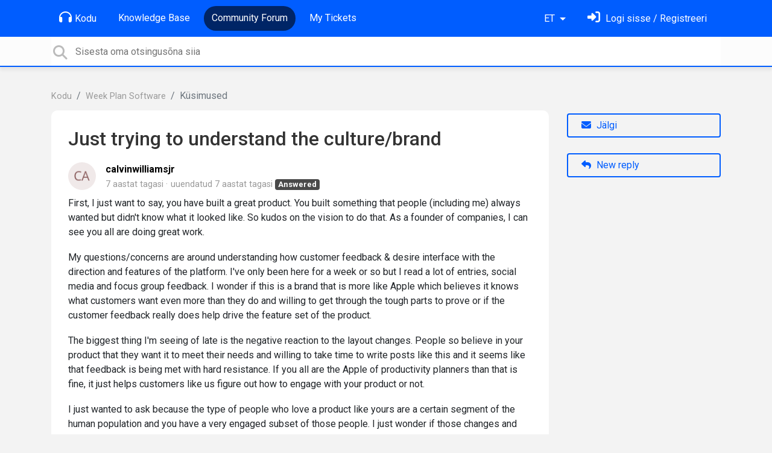

--- FILE ---
content_type: text/html; charset=utf-8
request_url: https://support.weekplan.net/communities/1/topics/5227-just-trying-to-understand-the-culturebrand?lang=et
body_size: 12906
content:
<!doctype html>
<html lang="et" dir="ltr" class="view-community page-item " data-view="community" data-page="item" data-forum="1" data-topic="5227" >
    <head>
        
        <meta charset="utf-8">
        <meta http-equiv="X-UA-Compatible" content="IE=edge">
        <link rel="canonical" href="https://support.weekplan.net/communities/1/topics/5227-just-trying-to-understand-the-culturebrand"/>
        
        
        
        <meta name="viewport" content="width=device-width, initial-scale=1.0" />
        
        <link rel="shortcut icon" href="/s/attachments/4972/0/1/8132af14efe5f7e457a2a724c1ee5c4d.png" />

        
<link href="/s/libs/bootstrap/4.3.1/bootstrap.min.css" rel="preload" as="style" onload="this.onload=null;this.rel='stylesheet'" />
<noscript><link href="/s/libs/bootstrap/4.3.1/bootstrap.min.css" rel="stylesheet" type="text/css" /></noscript>

        
<link href="/s/libs/fontawesome/6.5.2/css/all.min.swap.css" rel="preload" as="style" onload="this.onload=null;this.rel='stylesheet'" />
<noscript><link href="/s/libs/fontawesome/6.5.2/css/all.min.swap.css" rel="stylesheet" type="text/css" /></noscript>


        <link rel="stylesheet" href="/s/compress/css/output.a616977998b2.css" type="text/css">

        
            <!-- Custom PROD CSS for portal -->
            
<link href="/s/css/portal/4972.1.css?version=1768658516" rel="preload" as="style" onload="this.onload=null;this.rel='stylesheet'" />
<noscript><link href="/s/css/portal/4972.1.css?version=1768658516" rel="stylesheet" type="text/css" /></noscript>

        

        

        <script>
        // GLOBAL VARS ON TOP ONLY
        // will move to global vars later
        var initqueue = [];
        if (typeof __subfolder == 'undefined') var __subfolder='';
        var _ue_globals=[];
        _ue_globals['is_staff'] = false;
        _ue_globals['user_id'] = 'None';
        _ue_globals['lang_code'] = 'et';
        _ue_globals['lang_direction'] = 'ltr';
        _ue_globals['datepicker_lang_code'] = 'en';
        _ue_globals['forum_selected'] = '1';
        _ue_globals['redactor_file_upload'] = false;
        _ue_globals['ue_version'] = 3;
        _ue_globals['max_image_upload_size'] = 5242880;
        _ue_globals['max_file_upload_size'] = 20971520;


        
        

        
        
        var _str_delete_confirmation_ = "Are you sure you want to delete this object?";
        
        function _checkYT(img){
            if(img.naturalHeight <= 90){
                var path = img.src;
                var altpath = path.replace('/maxresdefault.webp','/hqdefault.jpg').replace('/vi_webp/','/vi/');
                if (altpath != path){
                    img.src = altpath;
                }
            }
        }
        </script>

        <!-- Title for the page -->
<title>Just trying to understand the culture/brand / Week Plan</title>

	<meta name="description" content="First, I&amp;nbsp;just want to say, you have built a great product. You built something that people (including me) always wanted but didn&#x27;t know what it looked like">


<!-- Fonts -->
<link href="https://fonts.gstatic.com" rel="preconnect">
<link href="https://fonts.googleapis.com/css?family=Roboto:400,500,600,700|Roboto+Condensed:700&display=swap" rel="preload" as="style" onload="this.onload=null;this.rel='stylesheet'"/>
<noscript>
    <link href="https://fonts.googleapis.com/css?family=Roboto:400,500,600,700|Roboto+Condensed:700&display=swap" rel="stylesheet" type="text/css" />
</noscript>

<!-- facebook share https://developers.facebook.com/docs/plugins/share-button/ -->
<meta property="og:url"           content="https://support.weekplan.net/communities/1/topics/5227-just-trying-to-understand-the-culturebrand?lang=et" />
<meta property="og:type"          content="website" />
<meta property="og:title"         content="Just trying to understand the culture/brand / Week Plan / Week Plan" />
<meta property="og:description"   content="First, I&amp;nbsp;just want to say, you have built a great product. You built something that people (including me) always wanted but didn&#x27;t know what it looked like" />
<meta property="og:image"         content="" />
        
    
    </head>

    <body class="d-flex flex-column h-100">
        
        
        
        

        <div class="tmpl-layout">
	
	<header class="tmpl-header background-type-color">
	<!-- UE Navbar block -->
	<nav class="tmpl-navigation navbar navbar-expand-lg navbar-dark ue-section-navbar ue-section-navbar-only">
  <div class="container">
    <button class="navbar-toggler" type="button" data-toggle="collapse" data-target="#navbarNavDropdown" aria-controls="navbarNavDropdown" aria-expanded="false" aria-label="Toggle navigation">
      <span class="navbar-toggler-icon"></span>
    </button>
    <div class="collapse navbar-collapse" id="navbarNavDropdown">
      

    <ul class="navbar-nav">
      
          
          <li class="nav-item ue-nav-item-portal">
            
            <a class="nav-link" href="/"><i class="fas fa-headphones"></i>Kodu</a>
            
          </li>
          

      
          
          <li class="nav-item ue-nav-item-knowledgebase">
            
            <a class="nav-link" href="/knowledge-bases/4-documentation"><i class="fas fa-book"></i>Knowledge Base</a>
            
          </li>
          

      
          
          <li class="nav-item ue-nav-item-feedback active">
            
            <a class="nav-link" href="/communities/1-week-plan-software"><i class="fas fa-th-large"></i>Community Forum</a>
            
          </li>
          

      
          
          <li class="nav-item ue-nav-item-helpdesk">
            
            <a class="nav-link" href="/user/tickets"><i class="fas fa-ticket-alt"></i>My Tickets</a>
            
          </li>
          

      
    </ul>


    </div>
    <ul class="navbar-nav ml-auto ue-navbar-right-options">
        

<li class="nav-item dropdown language-selector">
  
    <a class="nav-link dropdown-toggle" data-toggle="dropdown" href="#" role="button" aria-haspopup="true" aria-expanded="false">
        ET
    </a>
    <div class="dropdown-menu">
      
        <a class="dropdown-item" dir="ltr" href="/communities/1/topics/5227-just-trying-to-understand-the-culturebrand?lang=en">English (EN)</a>
      
        <a class="dropdown-item" dir="ltr" href="/communities/1/topics/5227-just-trying-to-understand-the-culturebrand?lang=ru">Русский (RU)</a>
      
        <a class="dropdown-item" dir="ltr" href="/communities/1/topics/5227-just-trying-to-understand-the-culturebrand?lang=es">Español (ES)</a>
      
        <a class="dropdown-item" dir="ltr" href="/communities/1/topics/5227-just-trying-to-understand-the-culturebrand?lang=fr">Français (FR)</a>
      
        <a class="dropdown-item" dir="ltr" href="/communities/1/topics/5227-just-trying-to-understand-the-culturebrand?lang=de">Deutsch (DE)</a>
      
        <a class="dropdown-item" dir="ltr" href="/communities/1/topics/5227-just-trying-to-understand-the-culturebrand?lang=nl">Nederlands (NL)</a>
      
        <a class="dropdown-item" dir="ltr" href="/communities/1/topics/5227-just-trying-to-understand-the-culturebrand?lang=is">Íslenska (IS)</a>
      
        <a class="dropdown-item" dir="ltr" href="/communities/1/topics/5227-just-trying-to-understand-the-culturebrand?lang=et">Eesti (ET)</a>
      
        <a class="dropdown-item" dir="ltr" href="/communities/1/topics/5227-just-trying-to-understand-the-culturebrand?lang=uk">‪Українська‬ (UK)</a>
      
        <a class="dropdown-item" dir="ltr" href="/communities/1/topics/5227-just-trying-to-understand-the-culturebrand?lang=da">Dansk (DA)</a>
      
        <a class="dropdown-item" dir="ltr" href="/communities/1/topics/5227-just-trying-to-understand-the-culturebrand?lang=ca">Català (CA)</a>
      
        <a class="dropdown-item" dir="ltr" href="/communities/1/topics/5227-just-trying-to-understand-the-culturebrand?lang=pl">Polski (PL)</a>
      
    </div>
</li>


        
<li class="nav-item dropdown user-menu">

    <a class="nav-link" rel="nofollow" href="/user/login?next=/communities/1/topics/5227-just-trying-to-understand-the-culturebrand" aria-label="Logi sisse"><i class="fas fa-sign-in-alt"></i><span class="d-none d-md-inline"> Logi sisse / Registreeri</span></a>

</li>

    </ul>
  </div>
</nav>
	<!-- /UE Navbar block -->

	
		
	

	<div class="tmpl-main-search ue-section-search">
  <div class="container">
    
<div id="ue_search" class="ue-module ue-module-search">
    <form action="/search" class="ue-module-search-form" autocomplete="off" id="ue-module-search-form" method="get">
        <input type="hidden" name="csrfmiddlewaretoken" value="5cQfXkZrovn4M2jcEKc6USLP0ieUW7lJvTR2urVFCEWuTBNVB9jSxmGO3ccC7Tml">
        <input type="hidden" name="forum_id" value="1"/>
        
        <input placeholder="Sisesta oma otsingusõna siia" type="text" name="search" class="input-search" value="" autocomplete="off" data-action="ue-search" data-forum-id="1" data-result-limit="10" data-category-id="0">
    	<div class="ue-module-search-results"></div>
    </form>
</div>

  </div>
</div>
</header>
	<div class="ue-page mb-auto pt-4 pb-4">
		<div class="container">
			<div class="tmpl-community-topic">
  <nav aria-label="breadcrumb">
<ol class="breadcrumb">
  
    
    <li class="breadcrumb-item"><a href="/">Kodu</a></li>
    
  
    
    <li class="breadcrumb-item"><a href="/communities/1-week-plan-software">Week Plan Software</a></li>
    
  
    
    <li class="breadcrumb-item active" aria-current="page">Küsimused</li>
    
  
</ol>
</nav>


  <div class="row">
    <div class="col-md-9 col-xs-12">
      <div class="ue-module-panel-lg">
        <article>

          <h1 class="ue-title">Just trying to understand the culture/brand</h1>
          <div class="ue-item-body">
            <div class="ue-item-details">
              <div class="ue-icon"><img class="avatar" style="height:46px;width:46px;background-color:#FFFFFF;" src="/s/cache/ff/0c/ff0c58a33bb97a11ce2a03cd62d64643.png" alt="Avatar"/>
</div>
              <div class="ue-info">
                <div class="ue-author-name"><strong><a class="portal-user-link"href="/users/7282-calvinwilliamsjr">calvinwilliamsjr</a> </strong></div>
                <ul class="ue-meta-group">
                  <li><time datetime="2018-11-04 13:40:18" title="4. november 2018 13:40">7 aastat tagasi</time></li>
                  
                    <li>uuendatud <time datetime="2018-11-04 22:38:28" title="4. november 2018 22:38">7 aastat tagasi</time></li>
                  
                  <li><span class="badge badge-secondary ue-badge-status" style="background-color:#4A4A4A">Answered</span></li>
                </ul>
              </div>
            </div>

            <div class="ue-item-content ue-content">
              <p>First, I&nbsp;just want to say, you have built a great product. You built something that people (including me) always wanted but didn't know what it looked like. So kudos on the vision to do that. As a founder of companies, I&nbsp;can see you all are doing great work.</p><p></p><p>My questions/concerns are around understanding how customer feedback &amp;&nbsp;desire interface with the direction and features of the platform. I've only been here for a week or so but I&nbsp;read a lot of entries, social media and focus group feedback. I&nbsp;wonder if this is a brand that is more like Apple which believes it knows what customers want even more than they do and willing to get through the tough parts to prove or if the customer feedback really does help drive the feature set of the product.</p><p></p><p>The biggest thing I'm seeing of late is the negative reaction to the layout changes. People so believe in your product that they want it to meet their needs and willing to take time to write posts like this and it seems like that feedback is being met with hard resistance. If you all are the Apple of productivity planners than that is fine, it just helps customers like us figure out how to engage with your product or not.</p><p></p><p>I&nbsp;just wanted to ask because the type of people who love a product like yours are a certain segment of the human population and you have a very engaged subset of those people. I&nbsp;just wonder if those changes and the customer experience may drive people away when we want to give you money and use what you built.<br><br>Any chance you could set up a betas of the product and let folk use them before forcing the rollouts?</p>
            </div>
        
            
<div class="custom-fields">
  
    <div class="custom-field custom-field-combobox cf_2">
      <div class="custom-field-name">App:</div>
      
          <div class="custom-field-value">Web app</div>
      
    </div>
  
</div>


            <div class="tmpl-tags-in-item ue-item-tags">
  
</div>

            

            
<div id="satisfaction_survey" class="ue-satisfaction-survey ue-satisfaction-survey-agent-mode ue-user-satisfaction-positive ue-module-panel-lg" data-object-id="5227">
    <p class="ue-satisfaction-survey-user-text">
        Kuidas te hindaksite meie klienditeenindust?
    </p>
    <p class="ue-satisfaction-survey-agent-text">
        Satisfaction mark by <strong>calvinwilliamsjr</strong> 7 aastat tagasi
    </p>

    <div class="ue-satisfaction-buttons">
        <div class="ue-satisfaction-positive">
            <button data-action="show-satisfaction-form-positive" class="btn btn-light"><i class="fas fa-thumbs-up"></i> Hästi, olen rahul</button>
        </div>
        <div class="ue-satisfaction-negative">
            <button data-action="show-satisfaction-form-negative" class="btn btn-light"><i class="fas fa-thumbs-down"></i> Halb, ei ole rahul</button>
        </div>
    </div>
    

    <div class="ue-satisfaction-comment-form">
        <p>Add a comment about quality of support you received (optional):</p>
        <input type="hidden" name="rating" id="id_rating" value="1"/>
        <textarea class="form-control" id="id_satisfaction_comment"></textarea>
        <div class="ue-satisfaction-comment-form-buttons">
            <button class="btn btn-primary" data-action="send-satisfaction-rating">Salvesta</button>
            <button class="btn" data-action="cancel-satisfaction-edit">Tühista</button>
        </div>
    </div>
</div>

          </div>

        </article>
        

        
      </div>

    </div>

    <div class="col-md-3 col-xs-12">
      <div class="ue-side-panel">
        <aside>
          


          <div class="ue-item-actions">
            
<div data-item-id="5227">
    
      
    

    
      <div class="ue-item-action">
        
<button class="btn btn-primary btn-follow" data-toggle="tooltip" data-follow-text="Jälgi" data-following-text="Jälgimas" data-loading-text="<i class='fas fa-sync fa-spin'></i>" data-object-type="topic" data-object-id="5227" data-action="ue-follow-object"><i class="fas fa-envelope"></i> <span>Jälgi</span></button>

      </div>
    

    

    

    
      <div class="ue-item-action">
        <button class="btn btn-primary ue-btn-new-reply" data-action="ue-reply-new"><i class="fas fa-reply"></i> New reply</button>
      </div>
    
</div>
          </div>
        </aside>
      </div>
    </div>
  </div>

  <div class="tmpl-comments ue-list ue-comments ue-comments-panel">
  
  <div class="row">
    <div class="col-md-9 col-xs-12">
      <div class="ue-module-panel-lg">

      
      <div class="ue-comments-header-placeholder">
          <div class="ue-comments-header">Vastused <span class="badge badge-secondary">6</span></div>
          <div>
<ul class="nav nav-pills ue-list-filter">
    
    <li class="nav-item dropdown filter-order">
        <a class="nav-link dropdown-toggle" href="#" id="dropdownMenuButton_order" data-toggle="dropdown" aria-haspopup="true" aria-expanded="false">
            Vanemad enne
        </a>
        <div class="dropdown-menu" aria-labelledby="dropdownMenuButton_order">
            
                <a class="dropdown-item d-flex justify-content-between align-items-center" href="?lang=et&amp;comment_filter_order=newest">
                    Uuemad enne
                    <span class="badge badge-primary badge-pill"></span>
                </a>
            
                <a class="dropdown-item d-flex justify-content-between align-items-center active" href="?lang=et&amp;comment_filter_order=oldest">
                    Vanemad enne
                    <span class="badge badge-primary badge-pill"></span>
                </a>
            
        </div>
    </li>
    
</ul></div>
      </div>
      

      
        
          <div class="tmpl-comment-item ue-comment" id="comment-14950" data-comment-id="14950" data-user-id="5481">
  <div class="ue-avatar"><img class="avatar" style="height:46px;width:46px;background-color:#6199FF;" src="https://cdn.userecho.com/characters/65.png?1" alt="Avatar"/>
</div>
  <div>
    <div class="float-right">
      	<div class="ue-voter ue-voting-comment" data-comment-id="14950">
	
		<a class="ue-vote-btn ue-vote-btn-positive" data-action="vote-comment" data-vote-value="1" href="#" aria-label="+1">
	    	<i class="fas fa-thumbs-up"></i>
	  	</a>
		<div class="ue-votes vote-value" data-action="vote" data-vote-value="0"><span class="vote-value-count">0</span></div>

		
			<a class="ue-vote-btn ue-vote-btn-negative" data-action="vote-comment"  data-vote-value="-1" href="#" aria-label="-1">
	    		<i class="fas fa-thumbs-down"></i>
	  		</a>
		
	
	</div>


    </div>
    <div class="ue-comment-details">
      <strong><a class="portal-user-link"href="/users/5481-ana-loraine">Ana Loraine</a> </strong>
      <ul class="ue-meta-group">
        <!-- leave li.ue-meta-data in one line to hide if content is emply! -->
        <li><time datetime="2018-11-04 14:19:31" title="4. november 2018 14:19">7 aastat tagasi</time></li>

        
        
        <li></li>
        <li></li>
        <li><span class="badge badge-secondary ue-badge-status" style="background-color:#D1A712">Ülevaatamisel</span></li>
      </ul>
    </div>
    <div class="comment-text ue-content"><p>Hi, Calvin!</p><p></p><p>Good question! We appreciate that you coming forward to share your thoughts about the recent update.</p><p></p><p>I have forwarded this to Aymeric and our dev to look into, </p></div>
    <div class="ue-comment-actions">
      
<div data-comment-id="14950">
  
 	<a data-action="ue-reply-to" href="#" rel="nofollow"><i class="fas fa-reply"></i><span class="hidden-xs"> Vasta</span></a>
  

  

  

  

  <a data-action="ue-show-copy-link" href="/communities/1/topics/5227-just-trying-to-understand-the-culturebrand?redirect_to_reply=14950#comment-14950"><i class="fas fa-link"></i><span class="hidden-xs"> Link</span></a>
</div>
    </div>
  </div>
</div>
        
          <div class="tmpl-comment-item ue-comment" id="comment-14951" data-comment-id="14951" data-user-id="1">
  <div class="ue-avatar"><img class="avatar" style="height:46px;width:46px;background-color:#FFFFFF;" src="/s/cache/a8/09/a80920ab4152b6a6b2dd39842464b878.png" alt="Avatar"/>
</div>
  <div>
    <div class="float-right">
      	<div class="ue-voter ue-voting-comment" data-comment-id="14951">
	
		<a class="ue-vote-btn ue-vote-btn-positive" data-action="vote-comment" data-vote-value="1" href="#" aria-label="+1">
	    	<i class="fas fa-thumbs-up"></i>
	  	</a>
		<div class="ue-votes vote-value" data-action="vote" data-vote-value="0"><span class="vote-value-count">0</span></div>

		
			<a class="ue-vote-btn ue-vote-btn-negative" data-action="vote-comment"  data-vote-value="-1" href="#" aria-label="-1">
	    		<i class="fas fa-thumbs-down"></i>
	  		</a>
		
	
	</div>


    </div>
    <div class="ue-comment-details">
      <strong><a class="portal-user-link"href="/users/1-aymeric">Aymeric</a> </strong>
      <ul class="ue-meta-group">
        <!-- leave li.ue-meta-data in one line to hide if content is emply! -->
        <li><time datetime="2018-11-04 14:30:27" title="4. november 2018 14:30">7 aastat tagasi</time></li>

        
        
        <li></li>
        <li></li>
        <li><span class="badge badge-secondary ue-badge-status" style="background-color:#4A4A4A">Answered</span></li>
      </ul>
    </div>
    <div class="comment-text ue-content"><p>Hi Calvin, I am the founder behind Week Plan.</p><p><br></p><p>I want to make three points:</p><p></p><p>#1 Finding a design that pleases everyone is not possible</p><p>#2 People tend to resist change</p><p>#3 Negative comments are generally more vocal than positive ones.</p><p></p><p>#1 The very first version of Week Plan had the sidebar with the goals of the week, then we moved then under the schedule, and people complained about that change. Then we reverted back that change, and people complained about that change too.</p><p><br></p><p>In this kind of situation, we have to be like Apple, be loyal with our original vision, and we believe the "Plan of the Week" is the single most important thing in Week Plan and it should always be visible. Most users who complain about the change are misusing what it was intended for, and generally they were misusing it because where it was in the UI. They used it like a backlog per role, where it should be a list for the week.</p><p></p><p>#2 People tend to resist change. So we pay attention to how this kind of change affect the behavior of our new users and make sure it is an improvement for their perspective. Like you have seen, our users are intelligent and articulated, we have no doubt we will adapt.</p><p></p><p>#3 We also get positive feedback about the same exact change: </p><p></p><p>Here is a comment we received last night: <a href="https://gyazo.com/f846013b76a9bf4bea42bd55157b6d54">https://gyazo.com/f846013b76a9bf4bea42bd55157b6d54</a></p><p>but yesterday we received the opposite feedback on the same topic: <a href="https://gyazo.com/6f5746ff2ac7534af18dc787898d765c">https://gyazo.com/6f5746ff2ac7534af18dc787898d765c</a></p><p></p><p>I hope this shades some light on why we sometimes stick to our guns.</p></div>
    <div class="ue-comment-actions">
      
<div data-comment-id="14951">
  
 	<a data-action="ue-reply-to" href="#" rel="nofollow"><i class="fas fa-reply"></i><span class="hidden-xs"> Vasta</span></a>
  

  

  

  

  <a data-action="ue-show-copy-link" href="/communities/1/topics/5227-just-trying-to-understand-the-culturebrand?redirect_to_reply=14951#comment-14951"><i class="fas fa-link"></i><span class="hidden-xs"> Link</span></a>
</div>
    </div>
  </div>
</div>
        
          <div class="tmpl-comment-item ue-comment" id="comment-14952" data-comment-id="14952" data-user-id="7282">
  <div class="ue-avatar"><img class="avatar" style="height:46px;width:46px;background-color:#FFFFFF;" src="/s/cache/ff/0c/ff0c58a33bb97a11ce2a03cd62d64643.png" alt="Avatar"/>
</div>
  <div>
    <div class="float-right">
      	<div class="ue-voter ue-voting-comment" data-comment-id="14952">
	
		<a class="ue-vote-btn ue-vote-btn-positive" data-action="vote-comment" data-vote-value="1" href="#" aria-label="+1">
	    	<i class="fas fa-thumbs-up"></i>
	  	</a>
		<div class="ue-votes vote-value" data-action="vote" data-vote-value="0"><span class="vote-value-count">0</span></div>

		
			<a class="ue-vote-btn ue-vote-btn-negative" data-action="vote-comment"  data-vote-value="-1" href="#" aria-label="-1">
	    		<i class="fas fa-thumbs-down"></i>
	  		</a>
		
	
	</div>


    </div>
    <div class="ue-comment-details">
      <strong><a class="portal-user-link"href="/users/7282-calvinwilliamsjr">calvinwilliamsjr</a> </strong>
      <ul class="ue-meta-group">
        <!-- leave li.ue-meta-data in one line to hide if content is emply! -->
        <li><time datetime="2018-11-04 14:33:49" title="4. november 2018 14:33">7 aastat tagasi</time></li>

        
        
        <li></li>
        <li></li>
        <li></li>
      </ul>
    </div>
    <div class="comment-text ue-content"><p>Aymeric,</p><p></p><p>I totally respect your view and your role as founder of this great product. I can understand everything you said, I just wanted to set my expectations. You have done great so far, so I will trust your process and see where it goes. </p><p></p><p>I was one of those who were misusing the product, so I just switched everything over from the old way to your recommended use of the boards. Will give it a go.</p><p></p><p>Also, this may be user error but after i moved everything to a board, then i refreshed the page, they still show up in HIT. I was hoping that after moving everything, it would be empty and I would load up my top 5 things to do that week.</p><p></p><p>Am i doing it wrong?</p></div>
    <div class="ue-comment-actions">
      
<div data-comment-id="14952">
  
 	<a data-action="ue-reply-to" href="#" rel="nofollow"><i class="fas fa-reply"></i><span class="hidden-xs"> Vasta</span></a>
  

  

  

  

  <a data-action="ue-show-copy-link" href="/communities/1/topics/5227-just-trying-to-understand-the-culturebrand?redirect_to_reply=14952#comment-14952"><i class="fas fa-link"></i><span class="hidden-xs"> Link</span></a>
</div>
    </div>
  </div>
</div>
        
          <div class="tmpl-comment-item ue-comment" id="comment-14981" data-comment-id="14981" data-user-id="7057">
  <div class="ue-avatar"><img class="avatar" style="height:46px;width:46px;background-color:#FFFFFF;" src="/s/cache/12/3b/123b33fdca11542f5b7221d8ab471b63.png" alt="Avatar"/>
</div>
  <div>
    <div class="float-right">
      	<div class="ue-voter ue-voting-comment" data-comment-id="14981">
	
		<a class="ue-vote-btn ue-vote-btn-positive" data-action="vote-comment" data-vote-value="1" href="#" aria-label="+1">
	    	<i class="fas fa-thumbs-up"></i>
	  	</a>
		<div class="ue-votes vote-value" data-action="vote" data-vote-value="0"><span class="vote-value-count">0</span></div>

		
			<a class="ue-vote-btn ue-vote-btn-negative" data-action="vote-comment"  data-vote-value="-1" href="#" aria-label="-1">
	    		<i class="fas fa-thumbs-down"></i>
	  		</a>
		
	
	</div>


    </div>
    <div class="ue-comment-details">
      <strong><a class="portal-user-link"href="/users/7057-roberthudman">robert hudman</a> </strong>
      <ul class="ue-meta-group">
        <!-- leave li.ue-meta-data in one line to hide if content is emply! -->
        <li><time datetime="2018-11-04 19:19:57" title="4. november 2018 19:19">7 aastat tagasi</time></li>

        
        
        <li></li>
        <li></li>
        <li></li>
      </ul>
    </div>
    <div class="comment-text ue-content">
                <div class="ue-quote">
                    <div class="ue-quote-notice">
                        <a href="/communities/1/topics/5227-just-trying-to-understand-the-culturebrand?redirect_to_reply=14951#comment-14951" aria-label="Quote link">
                            <i class="fas fa-link"></i>
                        </a>
                        Quote from <strong>Aymeric</strong>
                    </div>
                    <p>Hi Calvin, I am the founder behind Week Plan.</p><p><br></p><p>I want to make three points:</p><p></p><p>#1 Finding a design that pleases everyone is not possible</p><p>#2 People tend to resist change</p><p>#3 Negative comments are generally more vocal than positive ones.</p><p></p><p>#1 The very first version of Week Plan had the sidebar with the goals of the week, then we moved then under the schedule, and people complained about that change. Then we reverted back that change, and people complained about that change too.</p><p><br></p><p>In this kind of situation, we have to be like Apple, be loyal with our original vision, and we believe the "Plan of the Week" is the single most important thing in Week Plan and it should always be visible. Most users who complain about the change are misusing what it was intended for, and generally they were misusing it because where it was in the UI. They used it like a backlog per role, where it should be a list for the week.</p><p></p><p>#2 People tend to resist change. So we pay attention to how this kind of change affect the behavior of our new users and make sure it is an improvement for their perspective. Like you have seen, our users are intelligent and articulated, we have no doubt we will adapt.</p><p></p><p>#3 We also get positive feedback about the same exact change: </p><p></p><p>Here is a comment we received last night: <a href="https://gyazo.com/f846013b76a9bf4bea42bd55157b6d54">https://gyazo.com/f846013b76a9bf4bea42bd55157b6d54</a></p><p>but yesterday we received the opposite feedback on the same topic: <a href="https://gyazo.com/6f5746ff2ac7534af18dc787898d765c">https://gyazo.com/6f5746ff2ac7534af18dc787898d765c</a></p><p></p><p>I hope this shades some light on why we sometimes stick to our guns.</p>
                </div><p>Hi Aymeric</p>
<p></p>
<p>I think your three points are very valid, but there is a key point that I think we need to keep in mind here.</p>
<p></p>
<p>There have been quite a few changes to the product over the last few weeks or so. Unfortunately these changes have not been well communicated in advance to existing customers. Unless I missed it, I have not seen any in-app banners, emails or the like to forewarn of upcoming changes. I did see something on the Facebook group, however this was posted on 2nd Nov looking for feedback, and went live within a couple days (today is the first time I saw either, so no opportunity to give feedback). Conversely, in the past things had been notified in Facebook group, but the feedback has been missed.  </p>
<p></p>
<p>Because of the lack of forewarning, the changes come as a shock to the user base. Regardless of if user input should strongly impact product development (and I believe it should) users should at least have the option to prepare for the change instead of finding out the next time they log in. Even if Weekplan consider the change an improvement, there has to be a realisation that the change will impact the way people use the product. Naturally change is going to involve both positive and negative feedback, however when people are not properly informed in advance, then their reaction tends to be more negative/defensive. On the flip side...if you raise the change in advance, explain the reason for it and give users an opportunity to give their thoughts/feedback then the outcome is generally much better.</p>
<p></p>
<p>Hope this makes sense. </p>
<p></p>
<p>Note: On the most recent change, I don't agree that combining the HITs for roles into one list was the right decision to solve the lack of space issue (let alone that it doesn't even automatically group/sort by role). </p></div>
    <div class="ue-comment-actions">
      
<div data-comment-id="14981">
  
 	<a data-action="ue-reply-to" href="#" rel="nofollow"><i class="fas fa-reply"></i><span class="hidden-xs"> Vasta</span></a>
  

  

  

  

  <a data-action="ue-show-copy-link" href="/communities/1/topics/5227-just-trying-to-understand-the-culturebrand?redirect_to_reply=14981#comment-14981"><i class="fas fa-link"></i><span class="hidden-xs"> Link</span></a>
</div>
    </div>
  </div>
</div>
        
          <div class="tmpl-comment-item ue-comment" id="comment-14982" data-comment-id="14982" data-user-id="1">
  <div class="ue-avatar"><img class="avatar" style="height:46px;width:46px;background-color:#FFFFFF;" src="/s/cache/a8/09/a80920ab4152b6a6b2dd39842464b878.png" alt="Avatar"/>
</div>
  <div>
    <div class="float-right">
      	<div class="ue-voter ue-voting-comment" data-comment-id="14982">
	
		<a class="ue-vote-btn ue-vote-btn-positive" data-action="vote-comment" data-vote-value="1" href="#" aria-label="+1">
	    	<i class="fas fa-thumbs-up"></i>
	  	</a>
		<div class="ue-votes vote-value" data-action="vote" data-vote-value="0"><span class="vote-value-count">0</span></div>

		
			<a class="ue-vote-btn ue-vote-btn-negative" data-action="vote-comment"  data-vote-value="-1" href="#" aria-label="-1">
	    		<i class="fas fa-thumbs-down"></i>
	  		</a>
		
	
	</div>


    </div>
    <div class="ue-comment-details">
      <strong><a class="portal-user-link"href="/users/1-aymeric">Aymeric</a> </strong>
      <ul class="ue-meta-group">
        <!-- leave li.ue-meta-data in one line to hide if content is emply! -->
        <li><time datetime="2018-11-04 20:46:55" title="4. november 2018 20:46">7 aastat tagasi</time></li>

        
        
        <li></li>
        <li></li>
        <li></li>
      </ul>
    </div>
    <div class="comment-text ue-content">
                <div class="ue-quote">
                    <div class="ue-quote-notice">
                        <a href="/communities/1/topics/5227-just-trying-to-understand-the-culturebrand?redirect_to_reply=14981#comment-14981" aria-label="Quote link">
                            <i class="fas fa-link"></i>
                        </a>
                        Quote from <strong>robert hudman</strong>
                    </div>
                    <p>Hi Aymeric</p>
<p></p>
<p>I think your three points are very valid, but there is a key point that I think we need to keep in mind here.</p>
<p></p>
<p>There have been quite a few changes to the product over the last few weeks or so. Unfortunately these changes have not been well communicated in advance to existing customers. Unless I missed it, I have not seen any in-app banners, emails or the like to forewarn of upcoming changes. I did see something on the Facebook group, however this was posted on 2nd Nov looking for feedback, and went live within a couple days (today is the first time I saw either, so no opportunity to give feedback). Conversely, in the past things had been notified in Facebook group, but the feedback has been missed.  </p>
<p></p>
<p>Because of the lack of forewarning, the changes come as a shock to the user base. Regardless of if user input should strongly impact product development (and I believe it should) users should at least have the option to prepare for the change instead of finding out the next time they log in. Even if Weekplan consider the change an improvement, there has to be a realisation that the change will impact the way people use the product. Naturally change is going to involve both positive and negative feedback, however when people are not properly informed in advance, then their reaction tends to be more negative/defensive. On the flip side...if you raise the change in advance, explain the reason for it and give users an opportunity to give their thoughts/feedback then the outcome is generally much better.</p>
<p></p>
<p>Hope this makes sense. </p>
<p></p>
<p>Note: On the most recent change, I don't agree that combining the HITs for roles into one list was the right decision to solve the lack of space issue (let alone that it doesn't even automatically group/sort by role). </p>
                </div><p>I agree, when a big change happens, we should publish a video explaining the changes, the why behind it and how to use it.</p><p></p><p>Regarding the combined plan of the week, do you have any suggestion?</p></div>
    <div class="ue-comment-actions">
      
<div data-comment-id="14982">
  
 	<a data-action="ue-reply-to" href="#" rel="nofollow"><i class="fas fa-reply"></i><span class="hidden-xs"> Vasta</span></a>
  

  

  

  

  <a data-action="ue-show-copy-link" href="/communities/1/topics/5227-just-trying-to-understand-the-culturebrand?redirect_to_reply=14982#comment-14982"><i class="fas fa-link"></i><span class="hidden-xs"> Link</span></a>
</div>
    </div>
  </div>
</div>
        
          <div class="tmpl-comment-item ue-comment" id="comment-14983" data-comment-id="14983" data-user-id="7057">
  <div class="ue-avatar"><img class="avatar" style="height:46px;width:46px;background-color:#FFFFFF;" src="/s/cache/12/3b/123b33fdca11542f5b7221d8ab471b63.png" alt="Avatar"/>
</div>
  <div>
    <div class="float-right">
      	<div class="ue-voter ue-voting-comment" data-comment-id="14983">
	
		<a class="ue-vote-btn ue-vote-btn-positive" data-action="vote-comment" data-vote-value="1" href="#" aria-label="+1">
	    	<i class="fas fa-thumbs-up"></i>
	  	</a>
		<div class="ue-votes vote-value" data-action="vote" data-vote-value="0"><span class="vote-value-count">0</span></div>

		
			<a class="ue-vote-btn ue-vote-btn-negative" data-action="vote-comment"  data-vote-value="-1" href="#" aria-label="-1">
	    		<i class="fas fa-thumbs-down"></i>
	  		</a>
		
	
	</div>


    </div>
    <div class="ue-comment-details">
      <strong><a class="portal-user-link"href="/users/7057-roberthudman">robert hudman</a> </strong>
      <ul class="ue-meta-group">
        <!-- leave li.ue-meta-data in one line to hide if content is emply! -->
        <li><time datetime="2018-11-04 22:38:28" title="4. november 2018 22:38">7 aastat tagasi</time></li>

        
        
        <li></li>
        <li></li>
        <li></li>
      </ul>
    </div>
    <div class="comment-text ue-content">
                <div class="ue-quote">
                    <div class="ue-quote-notice">
                        <a href="/communities/1/topics/5227-just-trying-to-understand-the-culturebrand?redirect_to_reply=14982#comment-14982" aria-label="Quote link">
                            <i class="fas fa-link"></i>
                        </a>
                        Quote from <strong>Aymeric</strong>
                    </div>
                    <p>I agree, when a big change happens, we should publish a video explaining the changes, the why behind it and how to use it.</p><p></p><p>Regarding the combined plan of the week, do you have any suggestion?</p>
                </div><p>Hey Aymeric</p>
<p></p>
<p>Glad we are on the same page. The suggestions you have provided for customer advance notice makes sense. </p>
<p></p>
<p>My suggestions for HIT section were on the facebook group, and still ones I would stand by. </p>
<p></p>
<p>What I don't like about current changes is that the HITs are combined. And in that situation do not automatically grouped or sorted by role. </p>
<p></p>
<p></p></div>
    <div class="ue-comment-actions">
      
<div data-comment-id="14983">
  
 	<a data-action="ue-reply-to" href="#" rel="nofollow"><i class="fas fa-reply"></i><span class="hidden-xs"> Vasta</span></a>
  

  

  

  

  <a data-action="ue-show-copy-link" href="/communities/1/topics/5227-just-trying-to-understand-the-culturebrand?redirect_to_reply=14983#comment-14983"><i class="fas fa-link"></i><span class="hidden-xs"> Link</span></a>
</div>
    </div>
  </div>
</div>
        
        ﻿
      

      
        
        <div><a class="btn btn-primary btn-sign-in" href="/user/login?next=%2Fcommunities%2F1%2Ftopics%2F5227-just-trying-to-understand-the-culturebrand%3Flang%3Det" rel="nofollow"><i class="fas fa-sign-in-alt"></i> <span>Sign in to leave a comment</span></a></div>
      
      </div>
    </div>
  </div>
</div>
</div>
		</div>
	</div>
	<div class="tmpl-footer">
	<!-- ue-section-custom-footer -->
	
		
	
	<!-- /ue-section-custom-footer -->

	<!-- ue-section-footer - DO NOT REMOVE IF YOUR PLAN HAS NO WHITE-LABEL OPTION! -->
	
<footer class="ue-section-footer py-2 footer text-center">
  <div class="container">
    Customer support portal powered by <a href="https://userecho.com?pcode=pwbue_label_weekplan&amp;utm_source=pblv5&amp;utm_medium=cportal&amp;utm_campaign=pbue" target="_blank" rel="noopener noreferrer">UserEcho</a>
  </div>
</footer>

	<!-- /ue-section-footer -->
</div>
</div>

        
        <script src="/s/libs/jquery/3.6.0/jquery.min.js"></script>
        
        <script src="/s/libs/popper.js/1.15.0/popper.min.js"></script>
        <script src="/s/libs/bootstrap/4.3.1/bootstrap.min.js"></script>

        <script src="/s/compress/js/output.9899ffc8b2e5.js"></script>

        <script>
            
            Sentry.init({ dsn: 'https://d6e663a43b37aa5393452888c008fea9@sentry.userecho.com/7' });
            Sentry.configureScope(function(scope){
                scope.setUser({"id": "None","username": ""});
                scope.setExtra("project_id", "4972");
            });
        </script>
  
        
          
        

        

        
<script>
$(document).ready(function() {
    


    
});


</script>


        
        <input type="hidden" name="csrfmiddlewaretoken" value="ude0IItkYxjUODaGVJxh2qTrlxl3NThhUUfNfPpycGSkVcEpS8E3FUOqorjLYFiT">

        
        <!-- JSI18N START -->
<script>
'use strict';
{
  const globals = this;
  const django = globals.django || (globals.django = {});

  
  django.pluralidx = function(n) {
    const v = (n != 1);
    if (typeof v === 'boolean') {
      return v ? 1 : 0;
    } else {
      return v;
    }
  };
  

  /* gettext library */

  django.catalog = django.catalog || {};
  
  const newcatalog = {
    "%(sel)s of %(cnt)s selected": [
      "%(sel)s  %(cnt)sst valitud",
      "%(sel)s  %(cnt)sst valitud"
    ],
    "%s selected option not visible": [
      "%s valik ei ole n\u00e4htaval",
      "%s valikut ei ole n\u00e4htaval"
    ],
    "6 a.m.": "6 hommikul",
    "6 p.m.": "6 \u00f5htul",
    "Additional options": "Lisav\u00f5imalused",
    "Alert": "Hoiatus",
    "All": "K\u00f5ik",
    "Anonymous": "Anon\u00fc\u00fcmne",
    "April": "aprill",
    "Are you sure you want to do this?": "Oled kindel, et tahad seda teha?",
    "August": "august",
    "Available %s": "Saadaval %s",
    "Cancel": "T\u00fchista",
    "Choose": "Vali",
    "Choose a Date": "Vali kuup\u00e4ev",
    "Choose a Time": "Vali aeg",
    "Choose a time": "Vali aeg",
    "Choose all": "Vali k\u00f5ik",
    "Chosen %s": "Valitud %s",
    "Click to choose all %s at once.": "Kliki, et valida k\u00f5ik %s korraga.",
    "Click to remove all chosen %s at once.": "Kliki, et eemaldada k\u00f5ik valitud %s korraga.",
    "Close": "Sulge",
    "Confirm": "Kinnita",
    "December": "detsember",
    "Duplicate": "Duplikaat",
    "February": "veebruar",
    "Filter": "Filter",
    "Friday": "reede",
    "Hide": "Varja",
    "Inappropriate": "Sobimatu",
    "Information how to reset your password has been sent to your email.": "Teave, kuidas l\u00e4htestada parool on saadetud teie e-postile.",
    "Input your email": "Sisestage oma e-posti aadress",
    "January": "jaanuar",
    "July": "juuli",
    "June": "juuni",
    "Knowledge base": "Teadmiste baas",
    "Loading": "Laadimas",
    "March": "m\u00e4rts",
    "May": "mai",
    "Midnight": "Kesk\u00f6\u00f6",
    "Monday": "esmasp\u00e4ev",
    "No": "Ei",
    "Noon": "Keskp\u00e4ev",
    "Not selected": "Pole valitud",
    "Note: You are %s hour ahead of server time.": [
      "M\u00e4rkus: Olete %s tund serveri ajast ees.",
      "M\u00e4rkus: Olete %s tundi serveri ajast ees."
    ],
    "Note: You are %s hour behind server time.": [
      "M\u00e4rkus: Olete %s tund serveri ajast maas.",
      "M\u00e4rkus: Olete %s tundi serveri ajast maas."
    ],
    "November": "november",
    "Now": "Praegu",
    "October": "oktoober",
    "Regular topics": "Tavalised teemad",
    "Remove": "Eemalda",
    "Remove all": "Eemalda k\u00f5ik",
    "Saturday": "laup\u00e4ev",
    "Save": "Salvesta",
    "Search": "Otsi",
    "September": "september",
    "Show": "N\u00e4ita",
    "Show more": "Veel",
    "Spam": "R\u00e4mps",
    "Sunday": "p\u00fchap\u00e4ev",
    "The comment has been deleted": "See kommentaar on kustutatud",
    "This is the list of available %s. You may choose some by selecting them in the box below and then clicking the \"Choose\" arrow between the two boxes.": "Nimekiri v\u00e4lja \"%s\" v\u00f5imalikest v\u00e4\u00e4rtustest. Saad valida \u00fche v\u00f5i mitu kirjet allolevast kastist ning vajutades noolt \"Vali\" liigutada neid \u00fchest kastist teise.",
    "This is the list of chosen %s. You may remove some by selecting them in the box below and then clicking the \"Remove\" arrow between the two boxes.": "Nimekiri v\u00e4lja \"%s\" valitud v\u00e4\u00e4rtustest. Saad valida \u00fche v\u00f5i mitu kirjet allolevast kastist ning vajutades noolt \"Eemalda\" liigutada neid \u00fchest kastist teise.",
    "Thursday": "neljap\u00e4ev",
    "Tickets": "Ticket'id",
    "Today": "T\u00e4na",
    "Tomorrow": "Homme",
    "Topic marked as draft": "Teema m\u00e4rgitud mustandina",
    "Topic published": "Teema publitseeritud",
    "Tuesday": "teisip\u00e4ev",
    "Type into this box to filter down the list of available %s.": "Filtreeri selle kasti abil v\u00e4lja \"%s\" nimekirja.",
    "Type into this box to filter down the list of selected %s.": "Filtreeri selle kasti abil valitud \"%s\" nimekirja.",
    "User has been invited": "Kasutaja on kutsutud",
    "Value": "V\u00e4\u00e4rtus",
    "We've sent confirmation letter. Check your email.": "Me oleme saatnud kinnituskirja. Kontrollige oma e-posti.",
    "Wednesday": "kolmap\u00e4ev",
    "Would you like to reset password for your account?": "Kas soovite l\u00e4htestada konto parool?",
    "Yes": "Jah",
    "Yesterday": "Eile",
    "You have selected an action, and you haven\u2019t made any changes on individual fields. You\u2019re probably looking for the Go button rather than the Save button.": "Valisite toimingu, kuid ei muutnud \u00fchtegi lahtrit. T\u00f5en\u00e4oliselt otsite Mine mitte Salvesta nuppu.",
    "You have selected an action, but you haven\u2019t saved your changes to individual fields yet. Please click OK to save. You\u2019ll need to re-run the action.": "Valisite toimingu, kuid pole salvestanud muudatusi lahtrites. Salvestamiseks palun vajutage OK. Peate toimingu uuesti k\u00e4ivitama.",
    "You have unsaved changes on individual editable fields. If you run an action, your unsaved changes will be lost.": "Muudetavates lahtrites on salvestamata muudatusi. Kui sooritate m\u00f5ne toimingu, l\u00e4hevad salvestamata muudatused kaotsi.",
    "abbrev. day Friday\u0004Fri": "reede",
    "abbrev. day Monday\u0004Mon": "esmasp.",
    "abbrev. day Saturday\u0004Sat": "laup.",
    "abbrev. day Sunday\u0004Sun": "p\u00fchap.",
    "abbrev. day Thursday\u0004Thur": "neljap.",
    "abbrev. day Tuesday\u0004Tue": "teisip.",
    "abbrev. day Wednesday\u0004Wed": "kolmap.",
    "abbrev. month April\u0004Apr": "apr",
    "abbrev. month August\u0004Aug": "aug",
    "abbrev. month December\u0004Dec": "dets",
    "abbrev. month February\u0004Feb": "veebr",
    "abbrev. month January\u0004Jan": "jaan",
    "abbrev. month July\u0004Jul": "juuli",
    "abbrev. month June\u0004Jun": "juuni",
    "abbrev. month March\u0004Mar": "m\u00e4rts",
    "abbrev. month May\u0004May": "mai",
    "abbrev. month November\u0004Nov": "nov",
    "abbrev. month October\u0004Oct": "okt",
    "abbrev. month September\u0004Sep": "sept",
    "close all": "sulge k\u00f5ik",
    "one letter Friday\u0004F": "R",
    "one letter Monday\u0004M": "E",
    "one letter Saturday\u0004S": "L",
    "one letter Sunday\u0004S": "P",
    "one letter Thursday\u0004T": "N",
    "one letter Tuesday\u0004T": "T",
    "one letter Wednesday\u0004W": "K",
    "topic forum changed": "teema foorum muudetud"
  };
  for (const key in newcatalog) {
    django.catalog[key] = newcatalog[key];
  }
  

  if (!django.jsi18n_initialized) {
    django.gettext = function(msgid) {
      const value = django.catalog[msgid];
      if (typeof value === 'undefined') {
        return msgid;
      } else {
        return (typeof value === 'string') ? value : value[0];
      }
    };

    django.ngettext = function(singular, plural, count) {
      const value = django.catalog[singular];
      if (typeof value === 'undefined') {
        return (count == 1) ? singular : plural;
      } else {
        return value.constructor === Array ? value[django.pluralidx(count)] : value;
      }
    };

    django.gettext_noop = function(msgid) { return msgid; };

    django.pgettext = function(context, msgid) {
      let value = django.gettext(context + '\x04' + msgid);
      if (value.includes('\x04')) {
        value = msgid;
      }
      return value;
    };

    django.npgettext = function(context, singular, plural, count) {
      let value = django.ngettext(context + '\x04' + singular, context + '\x04' + plural, count);
      if (value.includes('\x04')) {
        value = django.ngettext(singular, plural, count);
      }
      return value;
    };

    django.interpolate = function(fmt, obj, named) {
      if (named) {
        return fmt.replace(/%\(\w+\)s/g, function(match){return String(obj[match.slice(2,-2)])});
      } else {
        return fmt.replace(/%s/g, function(match){return String(obj.shift())});
      }
    };


    /* formatting library */

    django.formats = {
    "DATETIME_FORMAT": "N j, Y, P",
    "DATETIME_INPUT_FORMATS": [
      "%Y-%m-%d %H:%M:%S",
      "%Y-%m-%d %H:%M:%S.%f",
      "%Y-%m-%d %H:%M",
      "%m/%d/%Y %H:%M:%S",
      "%m/%d/%Y %H:%M:%S.%f",
      "%m/%d/%Y %H:%M",
      "%m/%d/%y %H:%M:%S",
      "%m/%d/%y %H:%M:%S.%f",
      "%m/%d/%y %H:%M"
    ],
    "DATE_FORMAT": "j. F Y",
    "DATE_INPUT_FORMATS": [
      "%Y-%m-%d",
      "%m/%d/%Y",
      "%m/%d/%y",
      "%b %d %Y",
      "%b %d, %Y",
      "%d %b %Y",
      "%d %b, %Y",
      "%B %d %Y",
      "%B %d, %Y",
      "%d %B %Y",
      "%d %B, %Y"
    ],
    "DECIMAL_SEPARATOR": ",",
    "FIRST_DAY_OF_WEEK": 0,
    "MONTH_DAY_FORMAT": "j. F",
    "NUMBER_GROUPING": 0,
    "SHORT_DATETIME_FORMAT": "m/d/Y P",
    "SHORT_DATE_FORMAT": "d.m.Y",
    "THOUSAND_SEPARATOR": "\u00a0",
    "TIME_FORMAT": "G:i",
    "TIME_INPUT_FORMATS": [
      "%H:%M:%S",
      "%H:%M:%S.%f",
      "%H:%M"
    ],
    "YEAR_MONTH_FORMAT": "F Y"
  };

    django.get_format = function(format_type) {
      const value = django.formats[format_type];
      if (typeof value === 'undefined') {
        return format_type;
      } else {
        return value;
      }
    };

    /* add to global namespace */
    globals.pluralidx = django.pluralidx;
    globals.gettext = django.gettext;
    globals.ngettext = django.ngettext;
    globals.gettext_noop = django.gettext_noop;
    globals.pgettext = django.pgettext;
    globals.npgettext = django.npgettext;
    globals.interpolate = django.interpolate;
    globals.get_format = django.get_format;

    django.jsi18n_initialized = true;
  }
};

</script>
<!-- JSI18N END -->

        <!-- add chat support to the portal -->

        
        <script>
            $(document).ready(function() {
                try{
                    if (window.location !== window.parent.location){
                        window.parent.postMessage(['ue_widget_loaded',''], '*');
                    }
                } catch (e) {}

                
                if ($.inArray( $("html").attr("data-page"), [ 'topic', 'article', 'ticket', 'item']) != -1){
                    initImageZoom($('.ue-content img'));
                }

                // tmp: will move to the form later
                if ($("html[data-page='new'][data-view='helpdesk']").length > 0){
                    $('textarea#id_description').closest('.form-group').append($("<div class=\"field-actions\"><button class=\"btn btn-file-upload\" onclick=\"$(this).closest('.form-group').find('.redactor-toolbar a[data-re-name=file]')[0].click();return false;\"><i class=\"fas fa-upload\"></i> Lae fail üles</button></div>"));
                }

            });


            

        
        $(document).ready(function(){
            $( "#id_topic_form[data-mode='new']" ).submit(function( event ) {
                try{
                    var user_env_json = getUserEnv();
                    
                    
                    $(this).find('#id_user_env').val(JSON.stringify(user_env_json));
                } catch (e) {}
            })
        });

        </script>



        

  <!-- USERECHO GA4 Google tag (gtag.js) -->
  
  
  <script async src="https://www.googletagmanager.com/gtag/js?id=G-KV4LQFT7ZN&l=dataLayerUE"></script>
  <script>
    window.dataLayerUE = window.dataLayerUE || []
    function ue_gtag_ga4() {
      dataLayerUE.push(arguments)
    }
    ue_gtag_ga4('js', new Date())
    ue_gtag_ga4('config', 'G-KV4LQFT7ZN', {
      ue_server_name: 'us4',
      ue_project_id: '4972'
    })
  </script>

  <script>
    function uegtagSend(action, params) {
      ue_gtag_ga4('send', action, params)
    }
    function trackEvent(category, action, label) {
      uegtagSend('event', { eventCategory: category, eventAction: action, eventLabel: label })
    }
    function gaTrackSearch(forum_id, search_path, search_text) {
      if (!search_text) return
      uegtagSend('search', search_text.toLowerCase())
    }
    function gaTrackSearchV3(search_text) {
      // uses for ue v3
      if (!search_text) return
      uegtagSend('search', search_text.toLowerCase())
    }
  </script>


        
        
        <div id="confirm_dialog" class="modal fade" tabindex="-1" role="dialog">
  <div class="modal-dialog" role="document">
    <div class="modal-content">
      <div class="modal-header">
        <h5 class="modal-title">Confirm</h5>
        <button type="button" class="close" data-dismiss="modal" aria-label="Close"></button>
      </div>
      <div class="modal-body confirm-dialog-message">
      </div>
      <div class="modal-footer">
        <button type="button" class="btn btn-primary confirm-dialog-btn-yes">Jah</button>
        <button type="button" class="btn confirm-dialog-btn-no" data-dismiss="modal">Ei</button>
      </div>
    </div>
  </div>
</div>

        
    </body>
</html>
